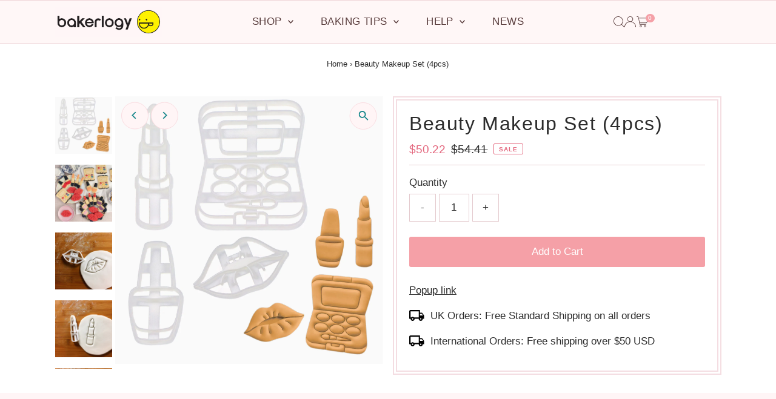

--- FILE ---
content_type: text/html; charset=utf-8
request_url: https://bakerlogy.com/products/promo-set-nail-polish-lipstick-lip-kiss-eyeshadow-palette?view=listing
body_size: 1655
content:


<template data-html="listing">
  <div class="product-index-inner">
    
      
        
      
        
      
        
      
      
        <div class="sale-item sale-item--icon icn rectangle_icon">
          
              SALE
          
        </div>
        <!-- /.sale-item.icn -->
      
      
    
  </div>
  <!-- /.product-index-inner -->

  <div class="js-product-image animated prod-image image_square">
    <a href="/products/promo-set-nail-polish-lipstick-lip-kiss-eyeshadow-palette" title="Beauty Makeup Set (4pcs)">
      <div class="reveal">





<div class="box-ratio " style="padding-bottom: 100.0%;">
  <img src="//bakerlogy.com/cdn/shop/products/LDN11663_MakeUpSet_Amazon.jpg?v=1755018759&amp;width=1200" alt="Set of 4 Cookie Cutters: Nail Polish, Lipstick, Lip Kiss, Eyeshadow Palette" srcset="//bakerlogy.com/cdn/shop/products/LDN11663_MakeUpSet_Amazon.jpg?v=1755018759&amp;width=200 200w, //bakerlogy.com/cdn/shop/products/LDN11663_MakeUpSet_Amazon.jpg?v=1755018759&amp;width=300 300w, //bakerlogy.com/cdn/shop/products/LDN11663_MakeUpSet_Amazon.jpg?v=1755018759&amp;width=400 400w, //bakerlogy.com/cdn/shop/products/LDN11663_MakeUpSet_Amazon.jpg?v=1755018759&amp;width=500 500w, //bakerlogy.com/cdn/shop/products/LDN11663_MakeUpSet_Amazon.jpg?v=1755018759&amp;width=600 600w, //bakerlogy.com/cdn/shop/products/LDN11663_MakeUpSet_Amazon.jpg?v=1755018759&amp;width=700 700w, //bakerlogy.com/cdn/shop/products/LDN11663_MakeUpSet_Amazon.jpg?v=1755018759&amp;width=800 800w, //bakerlogy.com/cdn/shop/products/LDN11663_MakeUpSet_Amazon.jpg?v=1755018759&amp;width=1000 1000w, //bakerlogy.com/cdn/shop/products/LDN11663_MakeUpSet_Amazon.jpg?v=1755018759&amp;width=1200 1200w" width="1200" height="1200" loading="eager" fetchpriority="auto" sizes="(min-width: 1601px) 2000px,
  (min-width: 768px) and (max-width: 1600px) 1200px,
  (max-width: 767px) 100vw, 900px" class="first-image">
</div>
<noscript><img src="//bakerlogy.com/cdn/shop/products/LDN11663_MakeUpSet_Amazon.jpg?v=1755018759&amp;width=1200" alt="Set of 4 Cookie Cutters: Nail Polish, Lipstick, Lip Kiss, Eyeshadow Palette" srcset="//bakerlogy.com/cdn/shop/products/LDN11663_MakeUpSet_Amazon.jpg?v=1755018759&amp;width=352 352w, //bakerlogy.com/cdn/shop/products/LDN11663_MakeUpSet_Amazon.jpg?v=1755018759&amp;width=832 832w, //bakerlogy.com/cdn/shop/products/LDN11663_MakeUpSet_Amazon.jpg?v=1755018759&amp;width=1200 1200w" width="1200" height="1200"></noscript>


          
            <div class="hidden">
              



<div class="box-ratio " style="padding-bottom: 100.0%;">
  <img src="//bakerlogy.com/cdn/shop/products/LDN11659_LDN11660_LDN11661_LDN11662_Make_Up_Lifestyle5.jpg?v=1755018760&amp;width=1200" alt="Set of 4 Cookies: Nail Polish, Lipstick, Lip Kiss, Eyeshadow Palette" srcset="//bakerlogy.com/cdn/shop/products/LDN11659_LDN11660_LDN11661_LDN11662_Make_Up_Lifestyle5.jpg?v=1755018760&amp;width=200 200w, //bakerlogy.com/cdn/shop/products/LDN11659_LDN11660_LDN11661_LDN11662_Make_Up_Lifestyle5.jpg?v=1755018760&amp;width=300 300w, //bakerlogy.com/cdn/shop/products/LDN11659_LDN11660_LDN11661_LDN11662_Make_Up_Lifestyle5.jpg?v=1755018760&amp;width=400 400w, //bakerlogy.com/cdn/shop/products/LDN11659_LDN11660_LDN11661_LDN11662_Make_Up_Lifestyle5.jpg?v=1755018760&amp;width=500 500w, //bakerlogy.com/cdn/shop/products/LDN11659_LDN11660_LDN11661_LDN11662_Make_Up_Lifestyle5.jpg?v=1755018760&amp;width=600 600w, //bakerlogy.com/cdn/shop/products/LDN11659_LDN11660_LDN11661_LDN11662_Make_Up_Lifestyle5.jpg?v=1755018760&amp;width=700 700w, //bakerlogy.com/cdn/shop/products/LDN11659_LDN11660_LDN11661_LDN11662_Make_Up_Lifestyle5.jpg?v=1755018760&amp;width=800 800w, //bakerlogy.com/cdn/shop/products/LDN11659_LDN11660_LDN11661_LDN11662_Make_Up_Lifestyle5.jpg?v=1755018760&amp;width=1000 1000w, //bakerlogy.com/cdn/shop/products/LDN11659_LDN11660_LDN11661_LDN11662_Make_Up_Lifestyle5.jpg?v=1755018760&amp;width=1200 1200w" width="1200" height="1200" loading="lazy" fetchpriority="auto" sizes="(min-width: 1601px) 2000px,
  (min-width: 768px) and (max-width: 1600px) 1200px,
  (max-width: 767px) 100vw, 900px">
</div>
<noscript><img src="//bakerlogy.com/cdn/shop/products/LDN11659_LDN11660_LDN11661_LDN11662_Make_Up_Lifestyle5.jpg?v=1755018760&amp;width=1200" alt="Set of 4 Cookies: Nail Polish, Lipstick, Lip Kiss, Eyeshadow Palette" srcset="//bakerlogy.com/cdn/shop/products/LDN11659_LDN11660_LDN11661_LDN11662_Make_Up_Lifestyle5.jpg?v=1755018760&amp;width=352 352w, //bakerlogy.com/cdn/shop/products/LDN11659_LDN11660_LDN11661_LDN11662_Make_Up_Lifestyle5.jpg?v=1755018760&amp;width=832 832w, //bakerlogy.com/cdn/shop/products/LDN11659_LDN11660_LDN11661_LDN11662_Make_Up_Lifestyle5.jpg?v=1755018760&amp;width=1200 1200w" width="1200" height="1200"></noscript>


            </div>
          
</div>
    </a>

    
<button
        class="quick-view-2344588345428 product-listing__quickview-trigger  js-quickview-trigger"
        type="button"
        name="button"
        data-product-url="/products/promo-set-nail-polish-lipstick-lip-kiss-eyeshadow-palette?view=quick"
        popovertarget=""
        popovertargetaction="show"
      >
        Quick shop
      </button>
    
  </div>
  <!-- /.js-product-image -->

  <div class="product-info">
    <div class="product-info-inner">
      <a href="/products/promo-set-nail-polish-lipstick-lip-kiss-eyeshadow-palette">
        
        <span class="prod-title">Beauty Makeup Set (4pcs)</span>
      </a>

      
<div class="price price--listing price--on-sale "
><dl class="price__regular">
    <dt>
      <span class="visually-hidden visually-hidden--inline">Regular Price</span>
    </dt>
    <dd>
      <span class="price-item price-item--regular">$50.22
</span>
    </dd>
  </dl>
  <dl class="price__sale">
    <dt>
      <span class="visually-hidden visually-hidden--inline">Sale Price</span>
    </dt>
    <dd>
      <span class="price-item price-item--sale">$50.22
</span>
    </dd>
    <dt>
      <span class="visually-hidden visually-hidden--inline">Regular Price</span>
    </dt>
    <dd>
      <s class="price-item price-item--regular">
        $54.41
      </s>
    </dd>
  </dl>
  <dl class="price__unit">
    <dt>
      <span class="visually-hidden visually-hidden--inline">Unit Price</span>
    </dt>
    <dd class="price-unit-price"><span></span><span aria-hidden="true">/</span><span class="visually-hidden">per&nbsp;</span><span></span></dd>
  </dl>
</div>


      
    </div>
    <!-- /.product-info-inner -->
  </div>
  <!-- /.product-info -->
</template>
